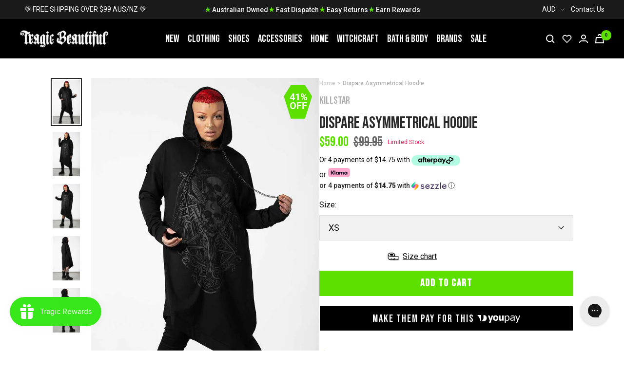

--- FILE ---
content_type: text/javascript
request_url: https://www.tragicbeautiful.com/cdn/shop/t/196/assets/product-accordion.js?v=142339599101422199771695883914
body_size: -703
content:
const acc = $(".p-accordion");
// let i;

$(acc).on("click", function (e) {
  $(e.target).toggleClass("p-active");

  const panel = $(e.target).next();
  $(panel).toggleClass("p-panel-active");
});


--- FILE ---
content_type: text/javascript; charset=utf-8
request_url: https://www.tragicbeautiful.com/products/dispare-asymmetrical-hoodie.js
body_size: 947
content:
{"id":6767385313341,"title":"Dispare Asymmetrical Hoodie","handle":"dispare-asymmetrical-hoodie","description":"\u003cp\u003eTake your hopelessness and make it *fashion*.\u003c\/p\u003e\n\u003cp\u003eGet the absolute in IDGAF winter fashion with the Dispare Asymmetrical Hoodie! This oversized winter warmer features a statement black-on-black print, an oversized hood, mesh insets and chain details. Pair with shredded jeans and yer fave combat boots!\u003cbr\u003e\u003c\/p\u003e\n\u003cp\u003eUnisex fit. Size up for a relaxed look!\u003cbr\u003e\u003c\/p\u003e\n\u003cp\u003eWash Cold - Gentle Cycle. \u003c\/p\u003e\n\u003cp\u003eModel wears a size S.\u003c\/p\u003e\n\u003cp\u003eMaterial: 70% Cotton, 30% Polyester.\u003c\/p\u003e","published_at":"2022-04-27T15:40:53+10:00","created_at":"2022-04-26T14:32:20+10:00","vendor":"Killstar","type":"Clothing","tags":["allsweaterhoodie","Clothing","clothingouterwear","display size","hoodie","INSTOCKKILLSTAR","Location:Loc 264","meta-related-collection-killstar","meta-size-chart-sizing-chart-killstar-unisex","movingsale","notpreorder","NOTVIP","nugoth","Sale","SHOPPINGFEED","streetgoth","wintergoth"],"price":5900,"price_min":5900,"price_max":5900,"available":true,"price_varies":false,"compare_at_price":9995,"compare_at_price_min":9995,"compare_at_price_max":9995,"compare_at_price_varies":false,"variants":[{"id":39908006002749,"title":"XS","option1":"XS","option2":null,"option3":null,"sku":"KSRA005264XS","requires_shipping":true,"taxable":true,"featured_image":null,"available":true,"name":"Dispare Asymmetrical Hoodie - XS","public_title":"XS","options":["XS"],"price":5900,"weight":690,"compare_at_price":9995,"inventory_management":"shopify","barcode":null,"requires_selling_plan":false,"selling_plan_allocations":[]},{"id":39908006035517,"title":"S","option1":"S","option2":null,"option3":null,"sku":"KSRA005264S","requires_shipping":true,"taxable":true,"featured_image":null,"available":false,"name":"Dispare Asymmetrical Hoodie - S","public_title":"S","options":["S"],"price":5900,"weight":690,"compare_at_price":9995,"inventory_management":"shopify","barcode":null,"requires_selling_plan":false,"selling_plan_allocations":[]},{"id":39908006068285,"title":"M","option1":"M","option2":null,"option3":null,"sku":"KSRA005264M","requires_shipping":true,"taxable":true,"featured_image":null,"available":false,"name":"Dispare Asymmetrical Hoodie - M","public_title":"M","options":["M"],"price":5900,"weight":690,"compare_at_price":9995,"inventory_management":"shopify","barcode":null,"requires_selling_plan":false,"selling_plan_allocations":[]},{"id":39908006101053,"title":"L","option1":"L","option2":null,"option3":null,"sku":"KSRA005264L","requires_shipping":true,"taxable":true,"featured_image":null,"available":false,"name":"Dispare Asymmetrical Hoodie - L","public_title":"L","options":["L"],"price":5900,"weight":690,"compare_at_price":9995,"inventory_management":"shopify","barcode":null,"requires_selling_plan":false,"selling_plan_allocations":[]},{"id":39908006133821,"title":"XL","option1":"XL","option2":null,"option3":null,"sku":"KSRA005264XL","requires_shipping":true,"taxable":true,"featured_image":null,"available":false,"name":"Dispare Asymmetrical Hoodie - XL","public_title":"XL","options":["XL"],"price":5900,"weight":690,"compare_at_price":9995,"inventory_management":"shopify","barcode":null,"requires_selling_plan":false,"selling_plan_allocations":[]},{"id":39908006166589,"title":"2XL","option1":"2XL","option2":null,"option3":null,"sku":"KSRA005264XXL","requires_shipping":true,"taxable":true,"featured_image":null,"available":false,"name":"Dispare Asymmetrical Hoodie - 2XL","public_title":"2XL","options":["2XL"],"price":5900,"weight":690,"compare_at_price":9995,"inventory_management":"shopify","barcode":null,"requires_selling_plan":false,"selling_plan_allocations":[]}],"images":["\/\/cdn.shopify.com\/s\/files\/1\/0009\/0023\/5325\/files\/dispare-asymmetrical-hoodie-killstar.jpg?v=1720788950","\/\/cdn.shopify.com\/s\/files\/1\/0009\/0023\/5325\/products\/Dispare-Asymmetrical-Hoodie-Killstar-2.jpg?v=1676222026","\/\/cdn.shopify.com\/s\/files\/1\/0009\/0023\/5325\/products\/Dispare-Asymmetrical-Hoodie-Killstar-3.jpg?v=1651427336","\/\/cdn.shopify.com\/s\/files\/1\/0009\/0023\/5325\/products\/Dispare-Asymmetrical-Hoodie-Killstar-4.jpg?v=1651427337","\/\/cdn.shopify.com\/s\/files\/1\/0009\/0023\/5325\/products\/Dispare-Asymmetrical-Hoodie-Killstar-5.jpg?v=1651427338"],"featured_image":"\/\/cdn.shopify.com\/s\/files\/1\/0009\/0023\/5325\/files\/dispare-asymmetrical-hoodie-killstar.jpg?v=1720788950","options":[{"name":"Size","position":1,"values":["XS","S","M","L","XL","2XL"]}],"url":"\/products\/dispare-asymmetrical-hoodie","media":[{"alt":"Dispare Asymmetrical Hoodie-Killstar-Tragic Beautiful","id":24696411324477,"position":1,"preview_image":{"aspect_ratio":0.619,"height":1050,"width":650,"src":"https:\/\/cdn.shopify.com\/s\/files\/1\/0009\/0023\/5325\/files\/dispare-asymmetrical-hoodie-killstar.jpg?v=1720788950"},"aspect_ratio":0.619,"height":1050,"media_type":"image","src":"https:\/\/cdn.shopify.com\/s\/files\/1\/0009\/0023\/5325\/files\/dispare-asymmetrical-hoodie-killstar.jpg?v=1720788950","width":650},{"alt":"Dispare Asymmetrical Hoodie-Killstar-Tragic Beautiful","id":22771646791741,"position":2,"preview_image":{"aspect_ratio":0.619,"height":1050,"width":650,"src":"https:\/\/cdn.shopify.com\/s\/files\/1\/0009\/0023\/5325\/products\/Dispare-Asymmetrical-Hoodie-Killstar-2.jpg?v=1676222026"},"aspect_ratio":0.619,"height":1050,"media_type":"image","src":"https:\/\/cdn.shopify.com\/s\/files\/1\/0009\/0023\/5325\/products\/Dispare-Asymmetrical-Hoodie-Killstar-2.jpg?v=1676222026","width":650},{"alt":"Dispare Asymmetrical Hoodie-Killstar-Tragic Beautiful","id":21235028459581,"position":3,"preview_image":{"aspect_ratio":0.619,"height":1050,"width":650,"src":"https:\/\/cdn.shopify.com\/s\/files\/1\/0009\/0023\/5325\/products\/Dispare-Asymmetrical-Hoodie-Killstar-3.jpg?v=1651427336"},"aspect_ratio":0.619,"height":1050,"media_type":"image","src":"https:\/\/cdn.shopify.com\/s\/files\/1\/0009\/0023\/5325\/products\/Dispare-Asymmetrical-Hoodie-Killstar-3.jpg?v=1651427336","width":650},{"alt":"Dispare Asymmetrical Hoodie-Killstar-Tragic Beautiful","id":21235028754493,"position":4,"preview_image":{"aspect_ratio":0.619,"height":1050,"width":650,"src":"https:\/\/cdn.shopify.com\/s\/files\/1\/0009\/0023\/5325\/products\/Dispare-Asymmetrical-Hoodie-Killstar-4.jpg?v=1651427337"},"aspect_ratio":0.619,"height":1050,"media_type":"image","src":"https:\/\/cdn.shopify.com\/s\/files\/1\/0009\/0023\/5325\/products\/Dispare-Asymmetrical-Hoodie-Killstar-4.jpg?v=1651427337","width":650},{"alt":"Dispare Asymmetrical Hoodie-Killstar-Tragic Beautiful","id":21235029278781,"position":5,"preview_image":{"aspect_ratio":0.619,"height":1050,"width":650,"src":"https:\/\/cdn.shopify.com\/s\/files\/1\/0009\/0023\/5325\/products\/Dispare-Asymmetrical-Hoodie-Killstar-5.jpg?v=1651427338"},"aspect_ratio":0.619,"height":1050,"media_type":"image","src":"https:\/\/cdn.shopify.com\/s\/files\/1\/0009\/0023\/5325\/products\/Dispare-Asymmetrical-Hoodie-Killstar-5.jpg?v=1651427338","width":650}],"requires_selling_plan":false,"selling_plan_groups":[]}

--- FILE ---
content_type: text/javascript; charset=utf-8
request_url: https://www.tragicbeautiful.com/products/dispare-asymmetrical-hoodie.js
body_size: 689
content:
{"id":6767385313341,"title":"Dispare Asymmetrical Hoodie","handle":"dispare-asymmetrical-hoodie","description":"\u003cp\u003eTake your hopelessness and make it *fashion*.\u003c\/p\u003e\n\u003cp\u003eGet the absolute in IDGAF winter fashion with the Dispare Asymmetrical Hoodie! This oversized winter warmer features a statement black-on-black print, an oversized hood, mesh insets and chain details. Pair with shredded jeans and yer fave combat boots!\u003cbr\u003e\u003c\/p\u003e\n\u003cp\u003eUnisex fit. Size up for a relaxed look!\u003cbr\u003e\u003c\/p\u003e\n\u003cp\u003eWash Cold - Gentle Cycle. \u003c\/p\u003e\n\u003cp\u003eModel wears a size S.\u003c\/p\u003e\n\u003cp\u003eMaterial: 70% Cotton, 30% Polyester.\u003c\/p\u003e","published_at":"2022-04-27T15:40:53+10:00","created_at":"2022-04-26T14:32:20+10:00","vendor":"Killstar","type":"Clothing","tags":["allsweaterhoodie","Clothing","clothingouterwear","display size","hoodie","INSTOCKKILLSTAR","Location:Loc 264","meta-related-collection-killstar","meta-size-chart-sizing-chart-killstar-unisex","movingsale","notpreorder","NOTVIP","nugoth","Sale","SHOPPINGFEED","streetgoth","wintergoth"],"price":5900,"price_min":5900,"price_max":5900,"available":true,"price_varies":false,"compare_at_price":9995,"compare_at_price_min":9995,"compare_at_price_max":9995,"compare_at_price_varies":false,"variants":[{"id":39908006002749,"title":"XS","option1":"XS","option2":null,"option3":null,"sku":"KSRA005264XS","requires_shipping":true,"taxable":true,"featured_image":null,"available":true,"name":"Dispare Asymmetrical Hoodie - XS","public_title":"XS","options":["XS"],"price":5900,"weight":690,"compare_at_price":9995,"inventory_management":"shopify","barcode":null,"requires_selling_plan":false,"selling_plan_allocations":[]},{"id":39908006035517,"title":"S","option1":"S","option2":null,"option3":null,"sku":"KSRA005264S","requires_shipping":true,"taxable":true,"featured_image":null,"available":false,"name":"Dispare Asymmetrical Hoodie - S","public_title":"S","options":["S"],"price":5900,"weight":690,"compare_at_price":9995,"inventory_management":"shopify","barcode":null,"requires_selling_plan":false,"selling_plan_allocations":[]},{"id":39908006068285,"title":"M","option1":"M","option2":null,"option3":null,"sku":"KSRA005264M","requires_shipping":true,"taxable":true,"featured_image":null,"available":false,"name":"Dispare Asymmetrical Hoodie - M","public_title":"M","options":["M"],"price":5900,"weight":690,"compare_at_price":9995,"inventory_management":"shopify","barcode":null,"requires_selling_plan":false,"selling_plan_allocations":[]},{"id":39908006101053,"title":"L","option1":"L","option2":null,"option3":null,"sku":"KSRA005264L","requires_shipping":true,"taxable":true,"featured_image":null,"available":false,"name":"Dispare Asymmetrical Hoodie - L","public_title":"L","options":["L"],"price":5900,"weight":690,"compare_at_price":9995,"inventory_management":"shopify","barcode":null,"requires_selling_plan":false,"selling_plan_allocations":[]},{"id":39908006133821,"title":"XL","option1":"XL","option2":null,"option3":null,"sku":"KSRA005264XL","requires_shipping":true,"taxable":true,"featured_image":null,"available":false,"name":"Dispare Asymmetrical Hoodie - XL","public_title":"XL","options":["XL"],"price":5900,"weight":690,"compare_at_price":9995,"inventory_management":"shopify","barcode":null,"requires_selling_plan":false,"selling_plan_allocations":[]},{"id":39908006166589,"title":"2XL","option1":"2XL","option2":null,"option3":null,"sku":"KSRA005264XXL","requires_shipping":true,"taxable":true,"featured_image":null,"available":false,"name":"Dispare Asymmetrical Hoodie - 2XL","public_title":"2XL","options":["2XL"],"price":5900,"weight":690,"compare_at_price":9995,"inventory_management":"shopify","barcode":null,"requires_selling_plan":false,"selling_plan_allocations":[]}],"images":["\/\/cdn.shopify.com\/s\/files\/1\/0009\/0023\/5325\/files\/dispare-asymmetrical-hoodie-killstar.jpg?v=1720788950","\/\/cdn.shopify.com\/s\/files\/1\/0009\/0023\/5325\/products\/Dispare-Asymmetrical-Hoodie-Killstar-2.jpg?v=1676222026","\/\/cdn.shopify.com\/s\/files\/1\/0009\/0023\/5325\/products\/Dispare-Asymmetrical-Hoodie-Killstar-3.jpg?v=1651427336","\/\/cdn.shopify.com\/s\/files\/1\/0009\/0023\/5325\/products\/Dispare-Asymmetrical-Hoodie-Killstar-4.jpg?v=1651427337","\/\/cdn.shopify.com\/s\/files\/1\/0009\/0023\/5325\/products\/Dispare-Asymmetrical-Hoodie-Killstar-5.jpg?v=1651427338"],"featured_image":"\/\/cdn.shopify.com\/s\/files\/1\/0009\/0023\/5325\/files\/dispare-asymmetrical-hoodie-killstar.jpg?v=1720788950","options":[{"name":"Size","position":1,"values":["XS","S","M","L","XL","2XL"]}],"url":"\/products\/dispare-asymmetrical-hoodie","media":[{"alt":"Dispare Asymmetrical Hoodie-Killstar-Tragic Beautiful","id":24696411324477,"position":1,"preview_image":{"aspect_ratio":0.619,"height":1050,"width":650,"src":"https:\/\/cdn.shopify.com\/s\/files\/1\/0009\/0023\/5325\/files\/dispare-asymmetrical-hoodie-killstar.jpg?v=1720788950"},"aspect_ratio":0.619,"height":1050,"media_type":"image","src":"https:\/\/cdn.shopify.com\/s\/files\/1\/0009\/0023\/5325\/files\/dispare-asymmetrical-hoodie-killstar.jpg?v=1720788950","width":650},{"alt":"Dispare Asymmetrical Hoodie-Killstar-Tragic Beautiful","id":22771646791741,"position":2,"preview_image":{"aspect_ratio":0.619,"height":1050,"width":650,"src":"https:\/\/cdn.shopify.com\/s\/files\/1\/0009\/0023\/5325\/products\/Dispare-Asymmetrical-Hoodie-Killstar-2.jpg?v=1676222026"},"aspect_ratio":0.619,"height":1050,"media_type":"image","src":"https:\/\/cdn.shopify.com\/s\/files\/1\/0009\/0023\/5325\/products\/Dispare-Asymmetrical-Hoodie-Killstar-2.jpg?v=1676222026","width":650},{"alt":"Dispare Asymmetrical Hoodie-Killstar-Tragic Beautiful","id":21235028459581,"position":3,"preview_image":{"aspect_ratio":0.619,"height":1050,"width":650,"src":"https:\/\/cdn.shopify.com\/s\/files\/1\/0009\/0023\/5325\/products\/Dispare-Asymmetrical-Hoodie-Killstar-3.jpg?v=1651427336"},"aspect_ratio":0.619,"height":1050,"media_type":"image","src":"https:\/\/cdn.shopify.com\/s\/files\/1\/0009\/0023\/5325\/products\/Dispare-Asymmetrical-Hoodie-Killstar-3.jpg?v=1651427336","width":650},{"alt":"Dispare Asymmetrical Hoodie-Killstar-Tragic Beautiful","id":21235028754493,"position":4,"preview_image":{"aspect_ratio":0.619,"height":1050,"width":650,"src":"https:\/\/cdn.shopify.com\/s\/files\/1\/0009\/0023\/5325\/products\/Dispare-Asymmetrical-Hoodie-Killstar-4.jpg?v=1651427337"},"aspect_ratio":0.619,"height":1050,"media_type":"image","src":"https:\/\/cdn.shopify.com\/s\/files\/1\/0009\/0023\/5325\/products\/Dispare-Asymmetrical-Hoodie-Killstar-4.jpg?v=1651427337","width":650},{"alt":"Dispare Asymmetrical Hoodie-Killstar-Tragic Beautiful","id":21235029278781,"position":5,"preview_image":{"aspect_ratio":0.619,"height":1050,"width":650,"src":"https:\/\/cdn.shopify.com\/s\/files\/1\/0009\/0023\/5325\/products\/Dispare-Asymmetrical-Hoodie-Killstar-5.jpg?v=1651427338"},"aspect_ratio":0.619,"height":1050,"media_type":"image","src":"https:\/\/cdn.shopify.com\/s\/files\/1\/0009\/0023\/5325\/products\/Dispare-Asymmetrical-Hoodie-Killstar-5.jpg?v=1651427338","width":650}],"requires_selling_plan":false,"selling_plan_groups":[]}

--- FILE ---
content_type: text/javascript; charset=utf-8
request_url: https://www.tragicbeautiful.com/products/dispare-asymmetrical-hoodie.js
body_size: 865
content:
{"id":6767385313341,"title":"Dispare Asymmetrical Hoodie","handle":"dispare-asymmetrical-hoodie","description":"\u003cp\u003eTake your hopelessness and make it *fashion*.\u003c\/p\u003e\n\u003cp\u003eGet the absolute in IDGAF winter fashion with the Dispare Asymmetrical Hoodie! This oversized winter warmer features a statement black-on-black print, an oversized hood, mesh insets and chain details. Pair with shredded jeans and yer fave combat boots!\u003cbr\u003e\u003c\/p\u003e\n\u003cp\u003eUnisex fit. Size up for a relaxed look!\u003cbr\u003e\u003c\/p\u003e\n\u003cp\u003eWash Cold - Gentle Cycle. \u003c\/p\u003e\n\u003cp\u003eModel wears a size S.\u003c\/p\u003e\n\u003cp\u003eMaterial: 70% Cotton, 30% Polyester.\u003c\/p\u003e","published_at":"2022-04-27T15:40:53+10:00","created_at":"2022-04-26T14:32:20+10:00","vendor":"Killstar","type":"Clothing","tags":["allsweaterhoodie","Clothing","clothingouterwear","display size","hoodie","INSTOCKKILLSTAR","Location:Loc 264","meta-related-collection-killstar","meta-size-chart-sizing-chart-killstar-unisex","movingsale","notpreorder","NOTVIP","nugoth","Sale","SHOPPINGFEED","streetgoth","wintergoth"],"price":5900,"price_min":5900,"price_max":5900,"available":true,"price_varies":false,"compare_at_price":9995,"compare_at_price_min":9995,"compare_at_price_max":9995,"compare_at_price_varies":false,"variants":[{"id":39908006002749,"title":"XS","option1":"XS","option2":null,"option3":null,"sku":"KSRA005264XS","requires_shipping":true,"taxable":true,"featured_image":null,"available":true,"name":"Dispare Asymmetrical Hoodie - XS","public_title":"XS","options":["XS"],"price":5900,"weight":690,"compare_at_price":9995,"inventory_management":"shopify","barcode":null,"requires_selling_plan":false,"selling_plan_allocations":[]},{"id":39908006035517,"title":"S","option1":"S","option2":null,"option3":null,"sku":"KSRA005264S","requires_shipping":true,"taxable":true,"featured_image":null,"available":false,"name":"Dispare Asymmetrical Hoodie - S","public_title":"S","options":["S"],"price":5900,"weight":690,"compare_at_price":9995,"inventory_management":"shopify","barcode":null,"requires_selling_plan":false,"selling_plan_allocations":[]},{"id":39908006068285,"title":"M","option1":"M","option2":null,"option3":null,"sku":"KSRA005264M","requires_shipping":true,"taxable":true,"featured_image":null,"available":false,"name":"Dispare Asymmetrical Hoodie - M","public_title":"M","options":["M"],"price":5900,"weight":690,"compare_at_price":9995,"inventory_management":"shopify","barcode":null,"requires_selling_plan":false,"selling_plan_allocations":[]},{"id":39908006101053,"title":"L","option1":"L","option2":null,"option3":null,"sku":"KSRA005264L","requires_shipping":true,"taxable":true,"featured_image":null,"available":false,"name":"Dispare Asymmetrical Hoodie - L","public_title":"L","options":["L"],"price":5900,"weight":690,"compare_at_price":9995,"inventory_management":"shopify","barcode":null,"requires_selling_plan":false,"selling_plan_allocations":[]},{"id":39908006133821,"title":"XL","option1":"XL","option2":null,"option3":null,"sku":"KSRA005264XL","requires_shipping":true,"taxable":true,"featured_image":null,"available":false,"name":"Dispare Asymmetrical Hoodie - XL","public_title":"XL","options":["XL"],"price":5900,"weight":690,"compare_at_price":9995,"inventory_management":"shopify","barcode":null,"requires_selling_plan":false,"selling_plan_allocations":[]},{"id":39908006166589,"title":"2XL","option1":"2XL","option2":null,"option3":null,"sku":"KSRA005264XXL","requires_shipping":true,"taxable":true,"featured_image":null,"available":false,"name":"Dispare Asymmetrical Hoodie - 2XL","public_title":"2XL","options":["2XL"],"price":5900,"weight":690,"compare_at_price":9995,"inventory_management":"shopify","barcode":null,"requires_selling_plan":false,"selling_plan_allocations":[]}],"images":["\/\/cdn.shopify.com\/s\/files\/1\/0009\/0023\/5325\/files\/dispare-asymmetrical-hoodie-killstar.jpg?v=1720788950","\/\/cdn.shopify.com\/s\/files\/1\/0009\/0023\/5325\/products\/Dispare-Asymmetrical-Hoodie-Killstar-2.jpg?v=1676222026","\/\/cdn.shopify.com\/s\/files\/1\/0009\/0023\/5325\/products\/Dispare-Asymmetrical-Hoodie-Killstar-3.jpg?v=1651427336","\/\/cdn.shopify.com\/s\/files\/1\/0009\/0023\/5325\/products\/Dispare-Asymmetrical-Hoodie-Killstar-4.jpg?v=1651427337","\/\/cdn.shopify.com\/s\/files\/1\/0009\/0023\/5325\/products\/Dispare-Asymmetrical-Hoodie-Killstar-5.jpg?v=1651427338"],"featured_image":"\/\/cdn.shopify.com\/s\/files\/1\/0009\/0023\/5325\/files\/dispare-asymmetrical-hoodie-killstar.jpg?v=1720788950","options":[{"name":"Size","position":1,"values":["XS","S","M","L","XL","2XL"]}],"url":"\/products\/dispare-asymmetrical-hoodie","media":[{"alt":"Dispare Asymmetrical Hoodie-Killstar-Tragic Beautiful","id":24696411324477,"position":1,"preview_image":{"aspect_ratio":0.619,"height":1050,"width":650,"src":"https:\/\/cdn.shopify.com\/s\/files\/1\/0009\/0023\/5325\/files\/dispare-asymmetrical-hoodie-killstar.jpg?v=1720788950"},"aspect_ratio":0.619,"height":1050,"media_type":"image","src":"https:\/\/cdn.shopify.com\/s\/files\/1\/0009\/0023\/5325\/files\/dispare-asymmetrical-hoodie-killstar.jpg?v=1720788950","width":650},{"alt":"Dispare Asymmetrical Hoodie-Killstar-Tragic Beautiful","id":22771646791741,"position":2,"preview_image":{"aspect_ratio":0.619,"height":1050,"width":650,"src":"https:\/\/cdn.shopify.com\/s\/files\/1\/0009\/0023\/5325\/products\/Dispare-Asymmetrical-Hoodie-Killstar-2.jpg?v=1676222026"},"aspect_ratio":0.619,"height":1050,"media_type":"image","src":"https:\/\/cdn.shopify.com\/s\/files\/1\/0009\/0023\/5325\/products\/Dispare-Asymmetrical-Hoodie-Killstar-2.jpg?v=1676222026","width":650},{"alt":"Dispare Asymmetrical Hoodie-Killstar-Tragic Beautiful","id":21235028459581,"position":3,"preview_image":{"aspect_ratio":0.619,"height":1050,"width":650,"src":"https:\/\/cdn.shopify.com\/s\/files\/1\/0009\/0023\/5325\/products\/Dispare-Asymmetrical-Hoodie-Killstar-3.jpg?v=1651427336"},"aspect_ratio":0.619,"height":1050,"media_type":"image","src":"https:\/\/cdn.shopify.com\/s\/files\/1\/0009\/0023\/5325\/products\/Dispare-Asymmetrical-Hoodie-Killstar-3.jpg?v=1651427336","width":650},{"alt":"Dispare Asymmetrical Hoodie-Killstar-Tragic Beautiful","id":21235028754493,"position":4,"preview_image":{"aspect_ratio":0.619,"height":1050,"width":650,"src":"https:\/\/cdn.shopify.com\/s\/files\/1\/0009\/0023\/5325\/products\/Dispare-Asymmetrical-Hoodie-Killstar-4.jpg?v=1651427337"},"aspect_ratio":0.619,"height":1050,"media_type":"image","src":"https:\/\/cdn.shopify.com\/s\/files\/1\/0009\/0023\/5325\/products\/Dispare-Asymmetrical-Hoodie-Killstar-4.jpg?v=1651427337","width":650},{"alt":"Dispare Asymmetrical Hoodie-Killstar-Tragic Beautiful","id":21235029278781,"position":5,"preview_image":{"aspect_ratio":0.619,"height":1050,"width":650,"src":"https:\/\/cdn.shopify.com\/s\/files\/1\/0009\/0023\/5325\/products\/Dispare-Asymmetrical-Hoodie-Killstar-5.jpg?v=1651427338"},"aspect_ratio":0.619,"height":1050,"media_type":"image","src":"https:\/\/cdn.shopify.com\/s\/files\/1\/0009\/0023\/5325\/products\/Dispare-Asymmetrical-Hoodie-Killstar-5.jpg?v=1651427338","width":650}],"requires_selling_plan":false,"selling_plan_groups":[]}